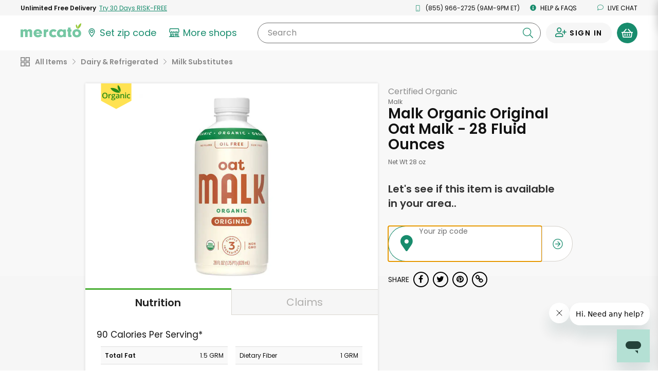

--- FILE ---
content_type: text/javascript; charset=utf-8
request_url: https://app.link/_r?sdk=web2.86.5&branch_key=key_live_liL7hNRh8FTUO0iejnxJbgefDEn2mfaq&callback=branch_callback__0
body_size: 69
content:
/**/ typeof branch_callback__0 === 'function' && branch_callback__0("1546300057360274930");